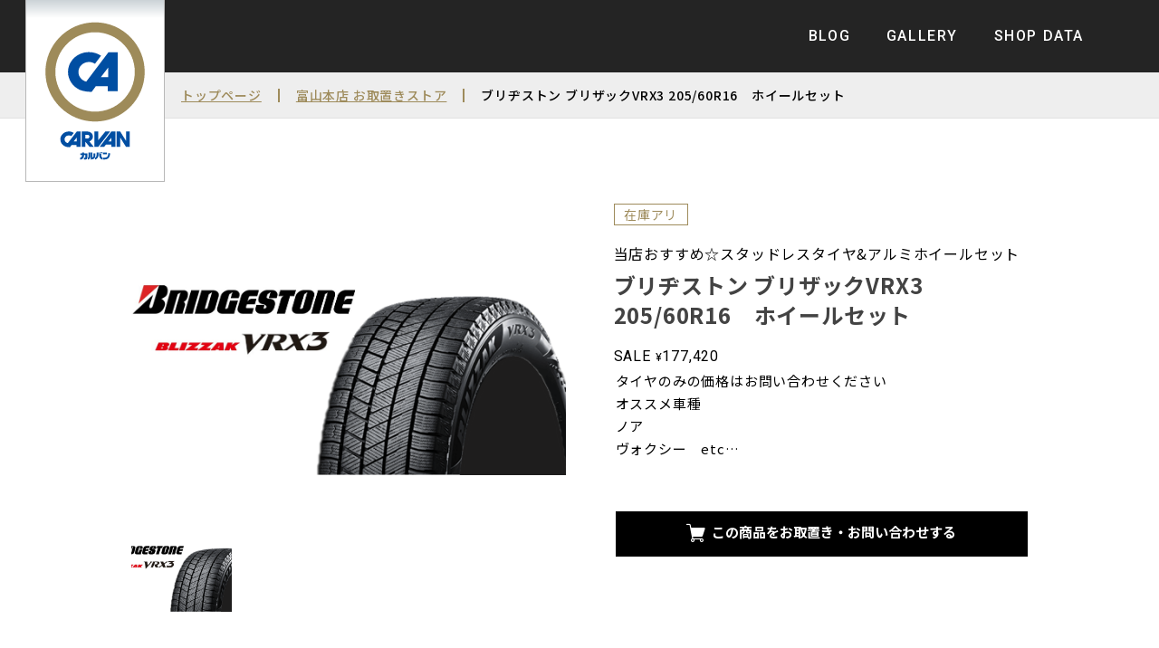

--- FILE ---
content_type: text/html; charset=UTF-8
request_url: https://carvan.co.jp/keep-toyama/29017/
body_size: 7542
content:
<!DOCTYPE html>
<html lang="ja">
<head>
<!-- YahooAD サイトジェネラルタグ・コンバージョン測定補完機能タグ -->
<script async src="https://s.yimg.jp/images/listing/tool/cv/ytag.js"></script>
<script>
  window.yjDataLayer = window.yjDataLayer || [];
  function ytag() {
    yjDataLayer.push(arguments);
  }
  ytag({ type: "ycl_cookie", config: { ycl_use_non_cookie_storage: true } });
</script>

<!-- Google tag (gtag.js) -->
<script async src="https://www.googletagmanager.com/gtag/js?id=UA-245473108-1"></script>
<script>
  window.dataLayer = window.dataLayer || [];
  function gtag() {
    dataLayer.push(arguments);
  }
  gtag("js", new Date());

  gtag("config", "G-H7G4R3EJXP");
  gtag("config", "UA-245473108-1");
</script>

<!-- Google Tag Manager -->
<script>
  (function (w, d, s, l, i) {
    w[l] = w[l] || [];
    w[l].push({ "gtm.start": new Date().getTime(), event: "gtm.js" });
    var f = d.getElementsByTagName(s)[0],
      j = d.createElement(s),
      dl = l != "dataLayer" ? "&l=" + l : "";
    j.async = true;
    j.src = "https://www.googletagmanager.com/gtm.js?id=" + i + dl;
    f.parentNode.insertBefore(j, f);
  })(window, document, "script", "dataLayer", "GTM-NGWG9CG");
</script>
<!-- End Google Tag Manager -->
<meta charset="utf-8">
<title>ブリヂストン ブリザックVRX3 205/60R16　ホイールセット｜富山本店 お取置きストア｜カルバン</title>
<meta name="description" content="タイヤのみの価格はお問い合わせください オススメ車種 ノア ヴォクシー　etc…">
<meta name="keywords" content="スタッドレス,タイヤホイール,カーナビ,エアロパーツ,会社概要">
<meta name="viewport" content="width=device-width,initial-scale=1">
<meta name="format-detection" content="telephone=no">
<meta http-equiv="X-UA-Compatible" content="IE=edge">
<link rel="shortcut icon" href="/favicon.ico" />
<link rel="stylesheet" href="https://fonts.googleapis.com/css2?family=Noto+Sans+JP:wght@400;500;700;900&display=swap" />
<link rel="stylesheet" href="https://fonts.googleapis.com/css2?family=Montserrat:wght@300;400;600;700&display=swap" />
<link rel="stylesheet" href="https://fonts.googleapis.com/css2?family=Roboto:wght@300;400;500;700;900&display=swap" />
<link rel="stylesheet" href="/assets/fonts/icomoon/style.css?date=220926" />
<link rel="stylesheet" href="/assets/css/normalize.min.css" />
<link rel="stylesheet" href="/assets/css/base.css?date=230425" />
<link rel="stylesheet" href="/assets/css/common.css?date=220926" />
<link rel="stylesheet" href="/assets/css/common-override.css?date=231015" />
<link rel="stylesheet" href="/assets/lib/slick/slick.css">
<link rel="stylesheet" href="/assets/css/outlet.css?date=231106">
<script src="/assets/lib/jquery/jquery-3.6.1.min.js"></script>
<script src="/assets/js/common.js?date=220926"></script>
<script src="/assets/lib/slick/slick.min.js"></script>
<script src="/assets/js/outlet_detail.js?date=221028"></script>
</head>
<body class="p-corp">
<!-- Google Tag Manager (noscript) -->
<noscript><iframe src="https://www.googletagmanager.com/ns.html?id=GTM-NGWG9CG"
height="0" width="0" style="display:none;visibility:hidden"></iframe></noscript>
<!-- End Google Tag Manager (noscript) --><header id="js-gSimpleHeader" class="gSimpleHeader">
	<p class="gSimpleHeader_logo">
		<a href="/"><img src="/assets/img/common/logo-header.svg" width="182" height="252" alt="CARVAN"><img src="/assets/img/common/logo-header_sp.svg" width="106" height="36" alt="CARVAN"></a>
	</p>
	<div class="gSimpleHeader_contents">
		<div class="gSimpleHeader_inner u-inner">
			<div class="gSimpleHeader_area">
				<p class="gSimpleHeader_subLogo">
					<a href="/"><img src="/assets/img/common/logo-header_sp.svg" width="106" height="36" alt="CARVAN"></a>
				</p>
				<nav id="js-gSimpleHeader_nav" class="gSimpleHeader_nav">
					<ul class="gSimpleHeader_list u-roboto">
						<li><a href="/shop/toyama/#Blog"><b>BLOG</b></a></li>
						<li><a href="/shop/toyama/#Gallery"><b>GALLERY</b></a></li>
						<li><a href="/shop/toyama/#Shop"><b>SHOP DATA</b></a></li>
					</ul>
				</nav>
			</div>
		</div>
	</div>
</header>
<button id="js-gSimpleMenuBtn" type="button" class="gSimpleMenuBtn" aria-label="メニュー開閉"><span class="gSimpleMenuBtn_bar gSimpleMenuBtn_bar-no1"></span><span class="gSimpleMenuBtn_bar gSimpleMenuBtn_bar-no2"></span><span class="gSimpleMenuBtn_bar gSimpleMenuBtn_bar-no3"></span></button>
<nav class="gSimplePankuzu">
	<div class="gSimplePankuzu_inner u-inner">
		<ol class="gSimplePankuzu_oList">
			<li><a href="/">トップページ</a></li>
			<li><a href="/keep-toyama/">富山本店 お取置きストア</a></li>
			<li>
				ブリヂストン ブリザックVRX3 205/60R16　ホイールセット			</li>
		</ol>
	</div>
</nav>
<main class="gBody gBody-noPb">
	<div class="gBody_inner gBody_inner-wide u-inner">
														<article class="keepItem">
						<div class="keepItem_inner">
				<div class="keepItem_cols">
					<div class="keepItem_col keepItem_col-no1">
												<p class="keepItem_cat">在庫アリ</p>
																		<p class="keepItem_spec">
							当店おすすめ☆スタッドレスタイヤ&アルミホイールセット					<br />
						</p>
												<h1 class="keepItem_title">
							ブリヂストン ブリザックVRX3 205/60R16　ホイールセット						</h1>
												<p class="keepItem_price keepItem_price-sale u-roboto"><span class="keepItem_price_icon">SALE</span>
							<small>¥</small>177,420						</p>
											</div>
					<div class="keepItem_col keepItem_col-no2">
																		<div class="keepItem_slideWrap">
							<div id="js-detail_slide" class="keepItem_slide">
																<div class="keepItem_slide_item">
									<div class="keepItem_slide_image" style="background-image:url(https://carvan.co.jp/_wp/wp-content/uploads/2023/09/5ba897d6d697425ab4b38f14e988b482.png)"></div>
								</div>
															</div>
						</div>
						<ul id="js-detail_thumbList" class="keepItem_thumbList">
														<li>
								<a href="javascript:;" aria-label="サムネイル画像">
									<div class="keepItem_thumbList_image" style="background-image:url(https://carvan.co.jp/_wp/wp-content/uploads/2023/09/5ba897d6d697425ab4b38f14e988b482.png)"></div>
								</a>
							</li>
													</ul>
											</div>
					<div class="keepItem_col keepItem_col-no3">
												<p class="keepItem_description">
							タイヤのみの価格はお問い合わせください			<br />
オススメ車種			<br />
ノア			<br />
ヴォクシー　etc…			<br />
	<br />
						</p>
												<form action="/keep_form/" method="get">
							<input name="item_name" type="hidden" value="ブリヂストン ブリザックVRX3 205/60R16　ホイールセット">
							<button type="submit" class="keepItem_btn u-btn02"><i class="icon icon-cart"></i>この商品をお取置き・お問い合わせする</button>
						</form>
					</div>
				</div>
				<p class="keepItem_link"><a href="/keep-toyama/" class="u-btn01">商品一覧ページに戻る</a></p>
			</div>
		</article>
						<section class="keepRecd u-fit">
			<h2 class="keepRecd_title"><b class="u-roboto">RECOMMENDED FOR YOU</b><small>あなたにおすすめ</small></h2>
			<div class="keepRecd_box">
				<div class="keepRecd_box_inner">
					<ul class="keepList">
												<li>
							<a href="https://carvan.co.jp/keep-toyama/29039/">
								<div class="keepList_item">
									<div class="keepList_imageWrap">
																														<p class="keepList_cat u-roboto">
											Tire										</p>
																														<div class="keepList_image" style="background-image:url(https://carvan.co.jp/_wp/wp-content/uploads/2023/09/YH-768x396.png)"></div>
									</div>
																		<p class="keepList_status">在庫アリ</p>
																		<p class="keepList_name">
										ヨコハマ　アイスガード７ 225/60R17　ホイールセット									</p>
																		<div class="keepList_priceWrap">
																				<p class="keepList_sale keepList_sale-new u-roboto"><span class="keepList_sale_icon">SALE</span>
											<small>¥</small>234,010										</p>
																			</div>
																	</div>
							</a>
						</li>
												<li>
							<a href="https://carvan.co.jp/keep-toyama/29038/">
								<div class="keepList_item">
									<div class="keepList_imageWrap">
																														<p class="keepList_cat u-roboto">
											Tire										</p>
																														<div class="keepList_image" style="background-image:url(https://carvan.co.jp/_wp/wp-content/uploads/2023/09/DL-1.png)"></div>
									</div>
																		<p class="keepList_status">在庫アリ</p>
																		<p class="keepList_name">
										ダンロップ　ｳｨﾝﾀｰﾏｯｸｽ03 225/60R17　ホイールセット									</p>
																		<div class="keepList_priceWrap">
																				<p class="keepList_sale keepList_sale-new u-roboto"><span class="keepList_sale_icon">SALE</span>
											<small>¥</small>210,570										</p>
																			</div>
																	</div>
							</a>
						</li>
												<li>
							<a href="https://carvan.co.jp/keep-toyama/29037/">
								<div class="keepList_item">
									<div class="keepList_imageWrap">
																														<p class="keepList_cat u-roboto">
											Tire										</p>
																														<div class="keepList_image" style="background-image:url(https://carvan.co.jp/_wp/wp-content/uploads/2023/09/mi.jpg)"></div>
									</div>
																		<p class="keepList_status">在庫アリ</p>
																		<p class="keepList_name">
										ミシュラン X-ICE SNOW 225/60R17　ホイールセット									</p>
																		<div class="keepList_priceWrap">
																				<p class="keepList_sale keepList_sale-new u-roboto"><span class="keepList_sale_icon">SALE</span>
											<small>¥</small>232,400										</p>
																			</div>
																	</div>
							</a>
						</li>
												<li>
							<a href="https://carvan.co.jp/keep-toyama/29036/">
								<div class="keepList_item">
									<div class="keepList_imageWrap">
																														<p class="keepList_cat u-roboto">
											Tire										</p>
																														<div class="keepList_image" style="background-image:url(https://carvan.co.jp/_wp/wp-content/uploads/2023/09/5ba897d6d697425ab4b38f14e988b482-768x405.png)"></div>
									</div>
																		<p class="keepList_status">在庫アリ</p>
																		<p class="keepList_name">
										ブリヂストン ブリザックVRX3 225/60R17　ホイールセット									</p>
																		<div class="keepList_priceWrap">
																				<p class="keepList_sale keepList_sale-new u-roboto"><span class="keepList_sale_icon">SALE</span>
											<small>¥</small>238,600										</p>
																			</div>
																	</div>
							</a>
						</li>
											</ul>
				</div>
			</div>
		</section>
							</div>
</main>
<footer class="gFooter">
  <div class="gFooter_inner u-inner">
    <!-- マイナビバナー -->
<!--
    <div class="gFootbnr">
      <a
        href="https://job.mynavi.jp/25/pc/search/corp94168/outline.html"
        target="_blank"
        rel="noopener noreferrer"
        class="gFootbnr_item"
      >
        <img src="/assets/img/common/banner/recruit_01.png" alt="マイナビ2025 カルバン新卒採用" />
      </a>
      <a
        href="https://tenshoku.mynavi.jp/company/338129/joblist/"
        target="_blank"
        rel="noopener noreferrer"
        class="gFootbnr_item"
      >
        <img src="/assets/img/common/banner/recruit_02.png" alt="マイナビ2025転職 カルバン中途採用" />
      </a>
    </div>
-->
    <!-- // マイナビバナー -->

    <nav class="gFootNav">
      <div class="gFootNav_cols">
        <div class="gFootNav_col gFootNav_col-no1">
          <ul class="gFootNav_list">
<!--
            <li>
              <p class="gFootNav_item">新着情報</p>
              <ul class="gFootNav_cList">
                <li><a href="/information/">全店インフォメーション</a></li>
              </ul>
            </li>
-->
            <li>
              <p class="gFootNav_item">タイヤ</p>
              <ul class="gFootNav_cList">
                <li><a href="/tire-normal/">夏タイヤ</a></li>
                <li><a href="/tire-studless/">冬タイヤ</a></li>
              </ul>
            </li>
          </ul>
        </div>
        <div class="gFootNav_col gFootNav_col-no2">
          <ul class="gFootNav_list">
            <li>
              <p class="gFootNav_item">コンテンツ</p>
              <ul class="gFootNav_cList">
                <li><a href="/what-is-carvan/">カルバンとは</a></li>
                <li><a href="/customer_gallery/">愛車ギャラリー</a></li>
                <li><a href="/movie_library/">ムービーライブラリ</a></li>
                                <li><a href="/freepaper/">フリーペーパー</a></li>
              </ul>
            </li>
          </ul>
        </div>
        <div class="gFootNav_col gFootNav_col-no3">
          <ul class="gFootNav_list">
            <li>
              <p class="gFootNav_item">各店情報</p>
              <ul class="gFootNav_sList">
                <li><a href="/shop/nonoichi/">野々市本店</a></li>
                <li><a href="/shop/toyama/">富山本店</a></li>
                <li><a href="/shop/komatsu/">小松店</a></li>
                <li><a href="/shop/shinjyo/">新庄銀座店</a></li>
                <li><a href="/shop/kanazawa/">金沢店</a></li>
                <li><a href="/shop/takaoka/">高岡店</a></li>
                <li><a href="/shop/tonyamachi/">問屋町店</a></li>
                <li><a href="/shop/nagaoka/">長岡店</a></li>
                <li><a href="/shop/bypass/">白山店</a></li>
              </ul>
            </li>
          </ul>
        </div>
        <div class="gFootNav_col gFootNav_col-no4">
          <ul class="gFootNav_list">
            <li>
              <a href="/corp/" class="gFootNav_item">会社概要</a>
              <ul class="gFootNav_cList">
                <li><a href="/policy/">プライバシーポリシー</a></li>
                <li><a href="https://carvan.co.jp/recruiting/" target="_blank">採用情報</a></li>
                <li><a href="/contact_form/">お問合せ</a></li>
                <li><a href="/estimate_form/">お見積</a></li>
              </ul>
            </li>
          </ul>
        </div>
      </div>
    </nav>
    <p class="gFooter_title">
      <a href="/"
        ><img src="/assets/img/common/logo-footer@2x.png" width="213" height="132" alt="カルバン OFFICIAL SITE"
      /></a>
    </p>
    <ul class="gFooter_snsList">
      <li>
        <a href="https://twitter.com/carvan_official/" target="_blank" aria-label="twitter"
          ><i class="icon icon-twitter"></i
        ></a>
      </li>
      <li>
        <a href="https://www.youtube.com/channel/UCbqZIKl5vhoi6OLSy5MeYzQ" target="_blank" aria-label="youtube"
          ><i class="icon icon-youtube"></i
        ></a>
      </li>
    </ul>
    <p class="gFooter_copyright"><small>Copyright © CARVAN All right reserved.</small></p>
  </div>
</footer>
<svg aria-hidden="true" class="u-hiddenSVG">
  <symbol id="SvgLogoText" viewBox="0 0 30 22">
    <path d="M28.41,3.65h-.05l-.53.43v0a4.75,4.75,0,0,1,1.1,1.13H29l.56-.5v0A4.76,4.76,0,0,0,28.41,3.65Z" />
    <path
      d="M3.86,11.09a10.76,10.76,0,0,0,.75-1.26.21.21,0,0,0,0-.13.12.12,0,0,0-.06-.09l-.33-.33-.56,0H2.16l-.82,0-.05,0v.74l0,0H3.45A5.46,5.46,0,0,1,.59,12.61l.64.5s.06,0,.09,0a.24.24,0,0,0,.12,0,6.51,6.51,0,0,0,1.88-1.36A9.86,9.86,0,0,1,4.53,13h.06l.65-.6v-.06A10.5,10.5,0,0,0,3.86,11.09Z"
    />
    <path
      d="M10.28,9.42l-.44,0H9.09c.06-.11.13-.22.19-.34V9.06l-.75-.27,0,0A5.86,5.86,0,0,1,6.7,11l.59.38c.1.07.13.07.23,0a8.22,8.22,0,0,0,1.12-1.26H9.7a5.19,5.19,0,0,1-.49.85,5.65,5.65,0,0,0-.58-.36H8.57l-.47.51v0a6.09,6.09,0,0,1,.62.42A6.69,6.69,0,0,1,6.61,13l.64.44a.2.2,0,0,0,.13.05l.1,0a6.77,6.77,0,0,0,1.84-1.29,4.45,4.45,0,0,1,.48.49h0l.53-.59V12a5.66,5.66,0,0,0-.52-.47A8.37,8.37,0,0,0,10.73,10a.23.23,0,0,0,0-.09s0,0-.06-.1Z"
    />
    <path
      d="M15.29,8.86h-.06a9.49,9.49,0,0,1-3.3,2.45l.58.5c.1.08.13.08.24,0,.48-.27.91-.55,1.33-.84v.62l0,1.68H15l0-1.7V10.34c.32-.27.66-.58,1-.94V9.33Z"
    />
    <path
      d="M21.68,10.1A7.32,7.32,0,0,1,20,11.64V9.45L20,9.4h-.77l-.05,0v2.33l0,.62.53.42a.14.14,0,0,0,.09,0,.21.21,0,0,0,.12,0,9.43,9.43,0,0,0,2.07-1.69S22,11.05,22,11a.35.35,0,0,0,0-.12Z"
    />
    <path d="M17.55,13s.06,0,.12-.08a4.59,4.59,0,0,0,1.14-3l0,0L18,9.83l-.05,0a3.6,3.6,0,0,1-1.18,2.76l.69.33Z" />
    <path
      d="M23.16,12c0,.85.63,1.24,1.94,1.24.69,0,1.22,0,1.72-.06l0,0,0-.78,0,0a16.51,16.51,0,0,1-1.69.11c-.64,0-1.11-.08-1.11-.45s.19-.48.62-.72a.57.57,0,0,0,.38.14.39.39,0,0,0,.39-.35.34.34,0,0,1,.15-.27c.32-.14.8-.32,1.28-.48l0,0-.32-.71-.06,0a16.35,16.35,0,0,0-1.6.68c-.26-.38-.53-.83-.77-1.26L24,9l-.66.34v.05a13.63,13.63,0,0,0,.8,1.3A1.88,1.88,0,0,0,23.16,12Z"
    />
    <path
      d="M3.56,4.41V3.68h.87L5,3.7l0,0V3.05L5,3H3.56v-.6H4l.88,0,0,0,0-.77V1.08l0-.64,0,0H1.34l0,0v2l0,0,.88,0h.56v1.8l-.11-.05a1.54,1.54,0,0,1-.56-.55,4.91,4.91,0,0,0,.12-.72l0-.05L1.5,2.72l0,0a2.72,2.72,0,0,1-1,2.11L1,5.29l.06,0a.12.12,0,0,0,.08,0,3,3,0,0,0,.7-.91,1.9,1.9,0,0,0,.44.41,2.85,2.85,0,0,0,1.09.36c.23,0,.61,0,1,0h1c.06,0,.08,0,.1-.06l.3-.73c-.65,0-1.37.07-1.83.06ZM2.09,1.78V1.07h2v.71Z"
    />
    <path
      d="M9.49,2.85a9.48,9.48,0,0,0,1.1-.24l0,0L10.53,2l0,0a8.39,8.39,0,0,1-1,.22c0-.17,0-.34,0-.51a8.62,8.62,0,0,0,.91-.19l0,0L10.33.84l0,0Q9.9.88,9.45.94c0-.2,0-.41,0-.62l0,0H8.69l0,0c0,.24,0,.47,0,.69A9.29,9.29,0,0,1,7.47,1l0,0,0,.6,0,.05a9.77,9.77,0,0,0,1.21,0c0,.18,0,.35,0,.52a7.31,7.31,0,0,1-1.33,0l0,0-.1.63,0,.05a8,8,0,0,0,1.47,0l0,.5c-.83,0-1.62.14-1.62.88s.61.86,1.13.86C9,5.17,9.48,5,9.51,4.36a5.77,5.77,0,0,1,1,.75h.06l.48-.57V4.48a6.18,6.18,0,0,0-1.53-.91Q9.5,3.22,9.49,2.85ZM8.32,4.48c-.36,0-.47-.09-.47-.22S8,4,8.32,4a.85.85,0,0,1,.39.07C8.73,4.35,8.62,4.48,8.32,4.48Z"
    />
    <path
      d="M15.59,1.65a2,2,0,0,0-1.25.45V2a.89.89,0,0,0,.25-.55.36.36,0,0,0-.2-.33c0-.22,0-.46,0-.72l0,0h-.73l0,0q0,.44,0,.84c-.29.13-.67.28-1.11.43v0l.24.63,0,0c.26-.1.55-.22.82-.35v.26c-.45.57-.76.94-1.28,1.61V4l.51.49h.06a2.37,2.37,0,0,1,.21-.33,1.62,1.62,0,0,1,.46.67c.07.25.19.39.41.39a.39.39,0,0,0,.43-.42c0-.73-.06-1.33-.06-1.9a2.31,2.31,0,0,1,1.26-.52.66.66,0,0,1,.7.7c0,.72-.52,1-1.47,1.17l.57.58c.06.06.09.06.2,0a1.74,1.74,0,0,0,1.55-1.72A1.4,1.4,0,0,0,15.59,1.65Zm-2,2.23c0,.11-.06.12-.09.11a2.38,2.38,0,0,1-.26-.08c.1-.15.24-.35.35-.49Z"
    />
    <path
      d="M18.74,3.84l.69-.16,0-.05A2,2,0,0,1,19.32,3a1.55,1.55,0,0,1,.11-.67c.1-.27.37-.54.58-.54a.3.3,0,0,1,.32.21,2.31,2.31,0,0,1,.11.83c0,1-.3,1.5-1.59,1.81l.56.55a.18.18,0,0,0,.11,0l.1,0a2.2,2.2,0,0,0,1.71-2.33A2.34,2.34,0,0,0,21,1.48a.93.93,0,0,0-.8-.43.89.89,0,0,0-.76.42c.06-.2.1-.32.14-.48s.05-.28.09-.53l0,0-.74,0,0,0a10.6,10.6,0,0,1-.18,1.14,6,6,0,0,0-.21,1.33,2.1,2.1,0,0,0,.22.94Z"
    />
    <path
      d="M25.9,4.73a7.76,7.76,0,0,0,1.28-.09l0,0-.05-.72-.05,0a6.14,6.14,0,0,1-1,.12c-.74,0-.95-.16-1.05-.67l-.05,0-.59.27,0,.05A1.32,1.32,0,0,0,25.9,4.73Z"
    />
    <path
      d="M23.55,5a.37.37,0,0,0,.38-.4,3.74,3.74,0,0,1,.25-1.15L24,3.4l-.28.35c-.08.08-.14.08-.16,0a3.28,3.28,0,0,1,0-.55A5.2,5.2,0,0,1,23.76,2,5,5,0,0,0,24,.78l0-.05-.75-.1-.05,0a4.37,4.37,0,0,1-.14,1,7.92,7.92,0,0,0-.24,1.65,2.88,2.88,0,0,0,.27,1.42A.55.55,0,0,0,23.55,5Z"
    />
    <path d="M25.32,2a8.74,8.74,0,0,0,1.58-.13l0-.05,0-.68,0,0a9.06,9.06,0,0,1-1.54.13H24.8l0,0v.67l0,.05Z" />
    <path
      d="M4.11,17.42h-2l-.74,0,0,0v.69l0,1.26h.89V18.16H4a2.52,2.52,0,0,1-.57,1.7A3.52,3.52,0,0,1,1.7,21l.66.51a.14.14,0,0,0,.09,0,.13.13,0,0,0,.09,0,4.08,4.08,0,0,0,1.72-1.29,4.33,4.33,0,0,0,.67-2.73h0l0-.05Z"
    />
    <path
      d="M10,17.64l-.42,0h-.7a3.07,3.07,0,0,0,.23-.39v-.05L8.36,17l0,0A5.43,5.43,0,0,1,6.5,19.15l.65.39a.14.14,0,0,0,.09,0s.07,0,.13-.07a6.39,6.39,0,0,0,1.08-1.12H9.5a4.93,4.93,0,0,1-3,2.58l.68.52a.14.14,0,0,0,.09,0,.38.38,0,0,0,.14,0,6,6,0,0,0,3.13-3.18.3.3,0,0,0,0-.11.16.16,0,0,0-.07-.11Z"
    />
    <path
      d="M15,17.42H13l-.74,0,0,0v.69l0,1.26h.89V18.16h1.79a2.52,2.52,0,0,1-.57,1.7,3.52,3.52,0,0,1-1.7,1.1l.66.51a.14.14,0,0,0,.09,0,.13.13,0,0,0,.09,0,4.08,4.08,0,0,0,1.72-1.29,4.33,4.33,0,0,0,.67-2.73h0l0-.05Z"
    />
    <path
      d="M20.91,17.64l-.42,0h-.7a3.07,3.07,0,0,0,.23-.39v-.05L19.23,17l-.05,0a5.43,5.43,0,0,1-1.81,2.18l.65.39s.06,0,.08,0a.3.3,0,0,0,.14-.07,6.39,6.39,0,0,0,1.08-1.12h1.05a4.93,4.93,0,0,1-3,2.58l.68.52a.12.12,0,0,0,.09,0,.38.38,0,0,0,.14,0,6,6,0,0,0,3.13-3.18.3.3,0,0,0,0-.11.2.2,0,0,0-.07-.11Z"
    />
    <path
      d="M26.85,18.73c-.43.14-.82.28-1.16.41a.67.67,0,0,0-.67-.52,1.53,1.53,0,0,0-.51.07c.11-.13.23-.3.32-.43.45-.06.9-.13,1.3-.21l0-.05-.05-.64-.05,0-.82.15c.06-.15.12-.32.19-.51l0,0-.74-.11,0,0a5.62,5.62,0,0,1-.26.73c-.4,0-.8,0-1.21,0l0,0,0,.67,0,0a7,7,0,0,0,.79,0,6.06,6.06,0,0,1-1.36,1.39v.06l.48.53h.06a8.62,8.62,0,0,1,.95-.88,1.08,1.08,0,0,1,.62-.19.24.24,0,0,1,.28.21l-.33.16c-.51.29-.95.65-.95,1.17s.29.93,1.39.93c.64,0,1.1,0,1.62-.07l0,0,0-.72-.05,0a10.87,10.87,0,0,1-1.43.12c-.48,0-.7-.06-.7-.24s.18-.34.52-.49v.44l0,0,.72,0,0,0c0-.26,0-.52,0-.73a13.29,13.29,0,0,1,1.43-.43l0,0-.34-.67Z"
    />
    <path d="M28.6,20.19a.77.77,0,1,0,.78.77A.76.76,0,0,0,28.6,20.19Zm0,1.22a.45.45,0,0,1,0-.9.45.45,0,0,1,0,.9Z" />
  </symbol>
</svg>

<!-- YahooAD サイトジェネラルタグ・サイトリターゲティングタグ -->
<script async src="https://s.yimg.jp/images/listing/tool/cv/ytag.js"></script>
<script>
  window.yjDataLayer = window.yjDataLayer || [];
  function ytag() {
    yjDataLayer.push(arguments);
  }
  ytag({
    type: "yss_retargeting",
    config: {
      yahoo_ss_retargeting_id: "1001313019",
      yahoo_sstag_custom_params: {},
    },
  });
</script>
</body>
</html>


--- FILE ---
content_type: text/css
request_url: https://carvan.co.jp/assets/css/outlet.css?date=231106
body_size: 7607
content:
@charset "UTF-8";
.faq {
}
.faq_inner {
  max-width: 990px;
}
.faq_title {
}
.faq_title > b {
}
.faq_title > small {
}
.faq_msg {
  font-weight: bold;
  margin-bottom: 32px;
}
.faq_sect {
  margin-bottom: 21px;
}
.faq_sect:last-child {
  margin-bottom: 0;
}
.faq_headline {
  background-color: #eeefef;
  padding: 24px 28px;
  font-size: inherit;
  font-weight: bold;
  display: flex;
  align-items: center;
  margin-bottom: 21px;
}
.faq_mark {
  display: block;
  color: #004ea2;
  font-size: 22px;
  font-weight: bold;
  margin-right: 12px;
  line-height: 1;
}
.faq_body {
  padding-left: 78px;
  display: flex;
}
.faq_mark-a {
  color: #e61919;
}
.faq_answer {
}
.faq_text {
}
.faq_text > b {
  color: #004ea2;
  font-weight: normal;
}
.faq_text > a {
}
.faq_text > a::before {
  content: "";
}
.faq_text > a::after {
  content: "";
}
.flow {
}
.flow_inner {
  max-width: 990px;
}
.flow_box {
  border: 1px solid #a0a0a0;
}
.flow_titleWrap {
}
.flow_titleWrap > a {
  display: flex;
  text-decoration: none;
  color: inherit;
  align-items: center;
  position: relative;
  z-index: 1;
  padding: 26px 49px;
  transition-duration: 0.3s;
  transition-property: background-color, color;
  padding-right: 85px;
}
.flow_titleWrap > a::before {
  content: "";
  display: block;
  position: absolute;
  z-index: 2;
  width: 10px;
  height: 10px;
  border: 1px solid #fff;
  top: 50%;
  transform: translateY(-50%) rotate(45deg);
  right: 51px;
  border-right: none;
  border-bottom: none;
  margin-top: 3px;
  transition-duration: 0.3s;
  transition-property: transform, margin;
}
.flow_titleWrap > a.isHidden::before {
  transform: translateY(-50%) rotate(225deg);
  margin-top: -2px;
}
.flow_titleWrap > a::after {
  content: "";
  display: block;
  width: 40px;
  height: 40px;
  background-color: #004ea2;
  border-radius: 50%;
  position: absolute;
  z-index: 1;
  top: 50%;
  right: 36px;
  transform: translateY(-50%);
}
.flow_title {
  color: #004ea2;
  font-size: 25px;
  margin-right: 1em;
}
.flow_headline {
  font-size: inherit;
  position: relative;
  z-index: 1;
  top: 1px;
}
.flow_toggle {
  margin-top: 9px;
  padding: 0 48px 49px;
}
.flow_toggle.isHidden {
  display: none;
}
.flow_msg {
  font-weight: bold;
  margin-bottom: 46px;
}
.flow_oList {
  list-style: none;
  display: flex;
  flex-wrap: wrap;
}
.flow_oList > li {
  width: 32%;
  box-sizing: border-box;
  margin-left: 2%;
}
.flow_oList > li:first-child {
}
.flow_oList > li:last-child {
}
.flow_oList > li:nth-child(3n + 1) {
  margin-left: 0;
}
.flow_oList > li:nth-child(n + 4) {
  margin-top: 4%;
}
.flow_item {
  border: 2px solid #000000;
  padding: 33px 25px 17px;
  height: 100%;
  box-sizing: border-box;
  position: relative;
  z-index: 1;
}
.flow_numer {
  position: absolute;
  z-index: 1;
  top: 0;
  left: 50%;
  transform: translate(-50%, -50%);
  width: 63px;
}
.flow_numer > img {
  display: block;
  margin: 0 auto;
}
.flow_image {
  max-width: 168px;
  margin: 0 auto 10px;
}
.flow_image > img {
  display: block;
  margin: 0 auto;
}
.flow_subhead {
  color: #004ea2;
  font-size: 112.5%;
  text-align: center;
  line-height: 1.4;
  margin-left: -7px;
  margin-right: -7px;
}
.flow_text {
  font-size: 93.75%;
  margin-top: 10px;
  line-height: 1.5;
}
.flow_text > b {
  color: #004ea2;
  font-size: 93.3%;
  font-weight: normal;
}
.intro {
}
.intro_inner {
}
.intro_title {
  max-width: 382px;
  margin: 0 auto 41px;
}
.intro_title > img {
}
.intro_headline {
  font-size: 26px;
  text-align: center;
  line-height: 54px;
  margin-bottom: 34px;
}
.intro_headline > b {
  display: inline-flex;
  background-color: #004ea2;
  color: #fff;
  font-weight: bold;
  height: 43px;
  line-height: 1;
  align-items: center;
  padding: 0 15px;
  margin-right: 14px;
  vertical-align: baseline;
}
.intro_headline > b.-limited {
  background-color: #e00000;
}
.visual {
  background-image: url(../img/outlet/bnr-outline@2x.png);
  height: 304px;
  background-size: auto 100%;
  background-repeat: no-repeat;
  background-position: center center;
  margin-bottom: 44px;
}
.visual-limited {
  background-image: url(../img/outlet/bnr-limited@2x.png);
}
.outlet {
  background-color: #f2f2f2;
  padding: 37px 0 64px;
  margin: 50px 0 67px;
}
.outlet_inner {
}
.outlet_info {
  display: flex;
  justify-content: space-between;
  align-items: center;
  margin-bottom: 23px;
  flex-wrap: wrap;
}
.outlet_box {
  background-color: #fff;
  padding: 31px 55px 50px;
}
.outlet_numder {
  font-weight: bold;
  line-height: 1;
}
.outlet_numder > b {
  color: #004ea2;
  font-size: 42px;
  font-weight: bold;
  vertical-align: baseline;
  margin: 0 5px;
}
.outlet_exLbl {
  margin-top: 5px;
  margin-bottom: 5px;
}
.outlet_exLbl > input {
}
.outlet_exLbl > i {
}
.outlet_nav {
  background-color: #fff;
  padding: 2px 2px;
}
.outlet_nav_list {
  list-style: none;
  display: flex;
}
.outlet_nav_list > li {
  width: 24.7%;
  margin-left: 0.4%;
}
.outlet_nav_list > li:first-child {
  margin-left: 0;
}
.outlet_nav_list > li:last-child {
}
.outlet_nav_list > li:nth-child(2n + 1) {
}
.outlet_nav_list > li:nth-child(n + 3) {
}
.outlet_nav_list > li > a {
  display: flex;
  text-decoration: none;
  color: inherit;
  height: 69px;
  align-items: center;
  justify-content: center;
  background-color: #004ea2;
  color: #fff;
  font-weight: bold;
  transition-duration: 0.3s;
  transition-property: background-color, color;
  line-height: 1.2;
}
.outlet_nav_list > li > a.-current {
  background-color: #fff;
  color: #004ea2;
  cursor: default;
  pointer-events: none;
}
.outlet_nav_list > li > a::before {
  content: "";
}
.outlet_nav_list > li > a::after {
  content: "";
}
.outlet_nav_list > li > a > b {
  display: block;
  font-weight: inherit;
}
.outlet_nav_list > li > a > .icon {
  display: block;
  font-size: 34px;
  margin-right: 3px;
}
.search {
  margin-bottom: 51px;
}
.search_label {
  display: block;
  margin-right: 0;
  color: #004ea2;
  font-weight: bold;
  font-size: 93.75%;
  margin-bottom: 6px;
}
.search_label-simple {
  color: inherit;
  font-weight: normal;
}
.search_inputWrap {
  display: flex;
  justify-content: space-between;
  align-items: center;
}
.search_inputWrap-s {
  width: 54%;
}
.search_input {
  width: calc(100% - 130px);
}
.search_btn {
  height: 50px;
  width: 110px;
  border-width: 1px;
}
.search_btn::before {
  content: "";
}
.search_btn::after {
  content: "";
}
.search_btn > .icon {
  margin-right: 7px;
  vertical-align: baseline;
}
.search_btn > b {
  display: inline-block;
  vertical-align: baseline;
}
.search_box {
}
.search_cols {
  display: flex;
  justify-content: space-between;
  margin-bottom: 22px;
}
.search_col {
  width: 49.5%;
}
.search_col-no1 {
}
.search_inCols {
  display: flex;
  justify-content: space-between;
}
.search_inCol {
  width: 32%;
}
.search_inCol-no1 {
}
.search_selWrap {
}
.search_selWrap-simple::before {
  border-color: inherit;
}
.search_inCol-no2 {
}
.search_inCol-no3 {
}
.search_col-no2 {
}
.search_list {
  list-style: none;
  display: flex;
  flex-wrap: wrap;
  margin-bottom: 15px;
}
.search_list > li {
  margin-right: 2em;
}
.search_list > li:first-child {
}
.search_list > li:last-child {
}
.search_list > li:nth-child(2n + 1) {
}
.search_list > li:nth-child(n + 3) {
}
.search_list > li > label {
}
.search_list > li > label > input {
}
.faq_mark-simpleQ {
  font-weight: normal;
  color: #242424;
}
.faq_mark-simpleA {
  font-weight: normal;
  color: #9e8b5a;
}
.faq_title-simple {
}
.faq_title-simple > b {
  color: #242424;
  font-weight: 500;
  margin-right: 10px;
  position: relative;
  z-index: 1;
  transform: translateY(9%);
}
.faq_title-simple > small {
}
.faq_headline-simple {
  font-weight: 500;
}
.faq_msg-simple {
  font-weight: 500;
}
.faq_inner-wide {
  max-width: 1100px;
}
.flow-simple {
  padding: 66px 0;
  background-color: #f2f2f2;
  margin-bottom: 65px;
  margin-top: 95px;
}
.flow_inner-wide {
  max-width: 1100px;
}
.flow_box-simple {
  background-color: #fff;
}
.flow_title-simple {
  color: #242424;
}
.flow_msg-simple {
  font-weight: normal;
}
.flow_headline-simple {
  font-weight: 500;
}
.flow_titleWrap-simple > a::after {
  background-color: #242424;
}
.flow_subhead-simple {
  color: #242424;
}
.flow_text-simple > b {
  color: #6d6d6d;
}
.areaKeep {
}
.areaKeep_title {
  font-size: 32px;
  font-weight: 500;
  text-align: center;
  line-height: 1.4;
  margin-bottom: 29px;
}
.areaKeep_title::after {
  content: "";
  display: block;
  width: 70px;
  height: 5px;
  background-color: #9e8b5b;
  margin: 13px auto 0;
}
.areaKeep_text {
  text-align: center;
  margin-bottom: 42px;
}
.keepKeyword {
  margin-bottom: 60px;
}
.keepKeyword_title {
  margin-bottom: 6px;
}
.keepKeyword_title > label {
  display: block;
  font-size: 16px;
  font-weight: normal;
}
.keepKeyword_cols {
  display: flex;
}
.keepKeyword_col {
}
.keepKeyword_col-no1 {
  width: calc(100% - 130px);
  margin-right: auto;
}
.keepKeyword_col-no2 {
  width: 120px;
}
.keepKeyword_btn {
  display: block;
  color: #fff;
  height: 100%;
  font-size: 15px;
  font-weight: normal;
  white-space: nowrap;
  border-color: #242424;
}
.keepKeyword_btn::before {
  background-color: #242424;
  z-index: -1;
}
.keepKeyword_btn::after {
  content: "";
}
.keepKeyword_btn > .icon {
  transform: rotateY(180deg);
  margin-right: 5px;
  position: relative;
  z-index: 1;
  top: -1px;
}
.areaKeep_cols {
  display: flex;
  justify-content: space-between;
  align-items: center;
  margin: 20px 0 18px;
}
.areaKeep_col {
}
.areaKeep_col-no1 {
}
.areaKeep_num {
  color: #9e8b5b;
  font-size: 16px;
  line-height: 1;
}
.areaKeep_num > b {
  font-size: 36px;
  font-weight: normal;
  vertical-align: baseline;
}
.areaKeep_num > small {
  font-size: inherit;
  margin-left: 4px;
  vertical-align: baseline;
}
.areaKeep_col-no2 {
}
.areaKeep_chkLbl {
}
.areaKeep_chkLbl > input {
}
.keepList {
  list-style: none;
  display: flex;
  flex-wrap: wrap;
}
.keepList > li {
  width: 22.6%;
  margin-left: 3.2%;
}
.keepList > li:first-child {
}
.keepList > li:last-child {
}
.keepList > li:nth-child(4n + 1) {
  margin-left: 0;
}
.keepList > li:nth-child(n + 5) {
  margin-top: 29px;
}
.keepList > li > a {
  display: block;
  text-decoration: none;
  color: inherit;
}
.keepList > li > a::before {
  content: "";
}
.keepList > li > a::after {
  content: "";
}
.keepList_item {
  display: flex;
  flex-direction: column;
  align-items: flex-start;
}
.keepList_imageWrap {
  position: relative;
  z-index: 1;
  overflow: hidden;
  width: 100%;
  margin-bottom: 15px;
}
.keepList_imageWrap::before {
  content: "";
  display: block;
  width: 100%;
  height: 100%;
  position: absolute;
  z-index: 1;
  top: 0;
  left: 0;
  box-sizing: border-box;
  border: 1px solid #b5b5b5;
  opacity: 0;
}
.keepList_cat {
  position: absolute;
  z-index: 10;
  top: 0;
  left: 0;
  background-color: #202020;
  color: #fff;
  font-size: 15px;
  display: flex;
  align-items: center;
  line-height: 1;
  padding: 5px 7px 3px;
}
.keepList_image {
  padding-bottom: 69.51%;
  background-color: #fff;
  transition-duration: 0.3s;
  transition-property: transform;
  background-size: contain;
  background-position: center center;
  background-repeat: no-repeat;
  position: relative;
  z-index: 0;
}
.keepList_status {
  color: #9e8b5b;
  font-size: 11px;
  border: 1px solid currentColor;
  width: 63px;
  height: 20px;
  box-sizing: border-box;
  display: flex;
  align-items: center;
  justify-content: center;
  line-height: 1;
}
.keepList_soldout {
  color: #a59b82;
  font-size: 11px;
}
.keepList_name {
  font-size: 15px;
  line-height: 1.4;
  margin-top: 9px;
  margin-bottom: 2px;
}
.keepList_priceWrap {
  display: flex;
  align-items: center;
  flex-wrap: wrap;
}
.keepList_price {
  font-size: 16px;
  margin-right: 10px;
}
.keepList_price > del {
}
.keepList_sale {
  font-size: 16px;
  color: #ff3333;
}
.keepNav {
  margin-bottom: 28px;
  position: sticky;
  top: 80px;
  left: 0;
  z-index: 1000;
  background-color: #fff;
  padding-bottom: 5px;
}
.keepNav_list {
  list-style: none;
  display: flex;
  margin-left: -55px;
  margin-right: -55px;
}
.keepNav_list > li {
  width: 11.11%;
  box-sizing: border-box;
  padding-left: 3px;
  flex-grow: 1;
}
.keepNav_list > li:first-child {
  padding-left: 0;
  flex-grow: 1;
}
.keepNav_list > li:last-child {
}
.keepNav_list > li:nth-child(2n + 1) {
}
.keepNav_list > li:nth-child(n + 3) {
}
.keepNav_list > li > a {
  display: block;
  text-decoration: none;
  color: inherit;
  text-align: center;
  background-color: #e1e1e1;
  font-size: 16px;
  line-height: 1;
  height: 100%;
  box-sizing: border-box;
  padding: 13px 5px;
  border-top: 3px solid #9e8b5b;
  transition-duration: 0.3s;
  transition-property: background-color, color;
}
.keepNav_list > li > a[aria-current="true"] {
  background-color: #fff;
  pointer-events: none;
}
.keepNav_list > li > a::before {
  content: "";
}
.keepNav_list > li > a::after {
  content: "";
}
.keepNav_list > li > a > b {
  display: block;
  font-weight: normal;
  margin-bottom: 7px;
}
.keepNav_list > li > a > small {
  display: block;
  font-size: 13px;
  color: #9e8b5b;
}
.keepRecd {
  background-color: #eeefef;
  padding-top: 45px;
  padding-bottom: 50px;
}
.keepRecd_title {
  font-size: 36px;
  display: flex;
  align-items: center;
  line-height: 1.2;
}
.keepRecd_title > b {
  display: block;
  font-weight: 500;
  margin-right: 16px;
}
.keepRecd_title > small {
  display: block;
  font-weight: bold;
  font-size: 16px;
}
.keepRecd_box {
  background-color: #fff;
  padding: 40px 20px 27px;
  margin-top: 24px;
}
.keepRecd_box_inner {
  max-width: 990px;
  margin: 0 auto;
}
.keepItem {
  margin-bottom: 100px;
}
.keepItem_dList {
  list-style: none;
  display: flex;
  flex-wrap: wrap;
  align-items: center;
  border-bottom: 1px solid #d9d9d9;
  padding-bottom: 14px;
  margin-bottom: 46px;
  font-size: 15px;
}
.keepItem_dList > dt {
}
.keepItem_dList > dd {
  position: relative;
  z-index: 1;
  top: 0.05em;
}
.keepItem_inner {
  max-width: 990px;
  margin: 0 auto;
}
.keepItem_cols {
}
.keepItem_cols::after {
  content: "";
  display: block;
  clear: both;
}
.keepItem_col {
}
.keepItem_col-no1 {
  width: 46.2%;
  float: right;
  padding-top: 1px;
}
.keepItem_catWrap {
}
.keepItem_cat {
  color: #9e8b5b;
  font-size: 14px;
  border: 1px solid currentColor;
  width: 82px;
  height: 24px;
  box-sizing: border-box;
  display: flex;
  align-items: center;
  justify-content: center;
  line-height: 1;
  margin-bottom: 18px;
}
.keepItem_soldout {
  color: #a59b82;
  font-size: 14px;
  margin-bottom: 18px;
}
.keepItem_title {
  font-size: 24px;
  font-weight: bold;
  color: #434343;
  line-height: 1.4;
  margin-bottom: 16px;
}
.keepItem_col-no2 {
  width: 48.5%;
  float: left;
  min-height: 100px;
  overflow: hidden;
  padding-right: 1px;
  box-sizing: border-box;
}
.keepItem_slide {
  font-size: 0;
  opacity: 0;
  transition-duration: 0.6s;
  transition-property: opacity;
}
.keepItem_slideWrap {
  position: relative;
  z-index: 0;
}
.keepItem_slideWrap::before {
  content: "";
  display: block;
  position: absolute;
  z-index: 1000;
  top: 0;
  left: 0;
  width: 100%;
  height: 100%;
}
.keepItem_slide.slick-initialized {
  opacity: 1;
}
.keepItem_slide_item {
}
.keepItem_slide_image {
  padding-bottom: 72.92%;
  background-size: contain;
  background-position: center center;
  background-repeat: no-repeat;
  position: relative;
  z-index: 1;
}
.keepItem_slide_image::before {
  content: "";
  display: block;
  position: absolute;
  z-index: 1;
  top: 0;
  left: 0;
  width: 100%;
  height: 100%;
  border: 1px solid #b5b5b5;
  box-sizing: border-box;
  opacity: 0;
}
.keepItem_thumbList {
  list-style: none;
  display: flex;
  flex-wrap: wrap;
  margin-top: 2.4%;
}
.keepItem_thumbList > li {
  width: 23.2%;
  margin-left: 2.4%;
}
.keepItem_thumbList > li:first-child {
}
.keepItem_thumbList > li:last-child {
}
.keepItem_thumbList > li:nth-child(4n + 1) {
  margin-left: 0;
}
.keepItem_thumbList > li:nth-child(n + 3) {
}
.keepItem_thumbList > li > a {
  display: block;
  text-decoration: none;
  color: inherit;
  transition-duration: 0.3s;
  transition-property: opacity;
}
.keepItem_thumbList > li > a::before {
  content: "";
}
.keepItem_thumbList > li > a::after {
  content: "";
}
.keepItem_thumbList_image {
  padding-bottom: 81.33%;
  background-color: #f5f5f5;
  background-size: cover;
  background-position: center center;
  background-repeat: no-repeat;
}
.keepItem_col-no3 {
  width: 46%;
  float: right;
}
.keepItem_col-no3 > form {
}
.keepItem_col-no3 > form > input {
}
.keepItem_description {
  margin-bottom: 32px;
  font-size: 15px;
  line-height: 1.73;
}
.keepItem_btn {
  font-size: 15px;
  border-color: #000000;
  height: 50px;
}
.keepItem_btn::before {
  content: "";
  z-index: -1;
  background-color: #000;
}
.keepItem_btn::after {
  content: "";
}
.keepItem_btn > .icon {
  font-size: 21px;
  top: -2px;
  margin-right: 7px;
}
.keepItem_link {
  max-width: 500px;
  margin: 81px auto 0;
}
.keepItem_link > a {
  height: 50px;
}
.keepItem_link > a::before {
  content: "";
}
.keepItem_link > a::after {
  content: "";
}
.flow_item-simple {
  border-width: 1px;
  border-color: #b5b5b5;
}
.keepItem_spec {
  line-height: 1.73;
  margin-bottom: 4px;
}
.areaKeep_inner {
}
.keepNav_inner {
}
.keepItem_slide .slick-list {
  overflow: visible;
}
@media screen and (max-width: 1199px) {
  .keepNav_list {
    margin-left: 0;
    margin-right: 0;
  }
  .keepNav_list > li {
    width: auto;
    flex-grow: 1;
  }
}
@media screen and (min-width: 1000px) {
  .keepItem_thumbList > li > a:hover {
    opacity: 0.7;
  }
  .keepItem_btn:hover {
    color: #000;
  }
  .keepItem_link > a:hover {
  }
  .keepKeyword_btn:hover {
    color: #242424;
  }
  .keepKeyword_btn:hover::before {
  }
  .keepList > li > a:hover {
  }
  a:hover .keepList_image {
    transform: scale(1.05);
  }
  .keepNav_list > li > a:hover {
    background-color: #fff;
  }
  .faq_text > a:hover {
  }
  .flow_titleWrap > a:hover {
    background-color: rgba(0, 78, 162, 0.1);
  }
  .outlet_nav_list > li > a:hover {
    background-color: #fff;
    color: #004ea2;
  }
  .search_btn:hover {
  }
  .flow_titleWrap-simple > a:hover {
    background-color: #f2f2f2;
  }
}
@media screen and (max-width: 999px) {
  .faq {
  }
  .faq_inner {
  }
  .faq_title {
  }
  .faq_title > b {
  }
  .faq_title > small {
  }
  .faq_msg {
  }
  .faq_sect {
  }
  .faq_sect:last-child {
  }
  .faq_headline {
  }
  .faq_mark {
  }
  .faq_body {
  }
  .faq_mark-a {
  }
  .faq_answer {
  }
  .faq_text {
  }
  .faq_text > b {
  }
  .faq_text > a {
  }
  .faq_text > a::before {
  }
  .faq_text > a::after {
  }
  .flow {
  }
  .flow_inner {
  }
  .flow_box {
  }
  .flow_titleWrap {
  }
  .flow_titleWrap > a {
    padding-left: 25px;
    padding-right: 75px;
  }
  .flow_titleWrap > a::before {
    right: 40px;
  }
  .flow_titleWrap > a::after {
    right: 25px;
  }
  .flow_title {
    font-size: 22px;
    margin-right: 15px;
  }
  .flow_headline {
  }
  .flow_toggle {
    padding-left: 25px;
    padding-right: 25px;
    padding-bottom: 25px;
  }
  .flow_msg {
  }
  .flow_oList {
  }
  .flow_oList > li {
  }
  .flow_oList > li:first-child {
  }
  .flow_oList > li:last-child {
  }
  .flow_oList > li:nth-child(3n + 1) {
  }
  .flow_oList > li:nth-child(n + 4) {
  }
  .flow_item {
    padding-left: 15px;
    padding-right: 15px;
    padding-bottom: 15px;
  }
  .flow_numer {
  }
  .flow_numer > img {
  }
  .flow_image {
  }
  .flow_image > img {
  }
  .flow_subhead {
    font-size: 15px;
  }
  .flow_text {
  }
  .flow_text > b {
  }
  .intro {
  }
  .intro_inner {
  }
  .intro_title {
  }
  .intro_title > img {
  }
  .intro_headline {
  }
  .intro_headline > b {
  }
  .visual {
    height: 240px;
  }
  .outlet {
  }
  .outlet_inner {
  }
  .outlet_info {
  }
  .outlet_box {
    padding-left: 20px;
    padding-right: 20px;
  }
  .outlet_numder {
  }
  .outlet_numder > b {
  }
  .outlet_exLbl {
  }
  .outlet_exLbl > input {
  }
  .outlet_exLbl > i {
  }
  .outlet_nav {
  }
  .outlet_nav_list {
  }
  .outlet_nav_list > li {
  }
  .outlet_nav_list > li:first-child {
  }
  .outlet_nav_list > li:last-child {
  }
  .outlet_nav_list > li:nth-child(2n + 1) {
  }
  .outlet_nav_list > li:nth-child(n + 3) {
  }
  .outlet_nav_list > li > a {
  }
  .outlet_nav_list > li > a::before {
  }
  .outlet_nav_list > li > a::after {
  }
  .outlet_nav_list > li > a > b {
  }
  .outlet_nav_list > li > a > .icon {
  }
  .search {
  }
  .search_label {
  }
  .search_inputWrap {
    width: auto;
  }
  .search_inputWrap-s {
  }
  .search_input {
  }
  .search_btn {
  }
  .search_btn::before {
  }
  .search_btn::after {
  }
  .search_btn > .icon {
  }
  .search_btn > b {
  }
  .search_box {
  }
  .search_cols {
  }
  .search_col {
  }
  .search_col-no1 {
  }
  .search_inCols {
  }
  .search_inCol {
    display: flex;
    flex-direction: column;
    justify-content: flex-end;
  }
  .search_inCol-no1 {
  }
  .search_selWrap {
  }
  .search_inCol-no2 {
  }
  .search_inCol-no3 {
  }
  .search_col-no2 {
  }
  .search_list {
  }
  .search_list > li {
  }
  .search_list > li:first-child {
  }
  .search_list > li:last-child {
  }
  .search_list > li:nth-child(2n + 1) {
  }
  .search_list > li:nth-child(n + 3) {
  }
  .search_list > li > label {
  }
  .search_list > li > label > input {
  }
  .faq_mark-simpleQ {
  }
  .faq_mark-simpleA {
  }
  .faq_title-simple {
  }
  .faq_title-simple > b {
  }
  .faq_title-simple > small {
  }
  .faq_headline-simple {
  }
  .faq_msg-simple {
  }
  .faq_inner-wide {
  }
  .flow-simple {
  }
  .flow_inner-wide {
  }
  .flow_box-simple {
  }
  .flow_title-simple {
  }
  .flow_msg-simple {
  }
  .flow_headline-simple {
  }
  .flow_titleWrap-simple > a::after {
  }
  .flow_subhead-simple {
  }
  .flow_text-simple > b {
  }
  .areaKeep {
  }
  .areaKeep_title {
  }
  .areaKeep_title::after {
  }
  .areaKeep_text {
  }
  .keepKeyword {
  }
  .keepKeyword_title {
  }
  .keepKeyword_title > label {
  }
  .keepKeyword_cols {
  }
  .keepKeyword_col {
  }
  .keepKeyword_col-no1 {
  }
  .keepKeyword_col-no2 {
  }
  .keepKeyword_btn {
  }
  .keepKeyword_btn::before {
  }
  .keepKeyword_btn::after {
  }
  .keepKeyword_btn > .icon {
  }
  .areaKeep_cols {
  }
  .areaKeep_col {
  }
  .areaKeep_col-no1 {
  }
  .areaKeep_num {
  }
  .areaKeep_num > b {
  }
  .areaKeep_num > small {
  }
  .areaKeep_col-no2 {
  }
  .areaKeep_chkLbl {
  }
  .areaKeep_chkLbl > input {
  }
  .keepList {
  }
  .keepList > li {
    width: 23.5%;
    margin-left: 2%;
  }
  .keepList > li:first-child {
  }
  .keepList > li:last-child {
  }
  .keepList > li:nth-child(4n + 1) {
  }
  .keepList > li:nth-child(n + 5) {
  }
  .keepList > li > a {
  }
  .keepList > li > a::before {
  }
  .keepList > li > a::after {
  }
  .keepList_item {
  }
  .keepList_imageWrap {
  }
  .keepList_imageWrap::before {
  }
  .keepList_cat {
    font-size: 12px;
  }
  .keepList_image {
  }
  .keepList_status {
  }
  .keepList_soldout {
  }
  .keepList_name {
    font-size: 14px;
  }
  .keepList_priceWrap {
  }
  .keepList_price {
  }
  .keepList_price > del {
  }
  .keepList_sale {
  }
  .keepNav {
  }
  .keepNav_list {
  }
  .keepNav_list > li {
  }
  .keepNav_list > li:first-child {
  }
  .keepNav_list > li:last-child {
  }
  .keepNav_list > li:nth-child(2n + 1) {
  }
  .keepNav_list > li:nth-child(n + 3) {
  }
  .keepNav_list > li > a {
    font-size: 14px;
  }
  .keepNav_list > li > a[aria-current="true"] {
  }
  .keepNav_list > li > a::before {
  }
  .keepNav_list > li > a::after {
  }
  .keepNav_list > li > a > b {
    margin-bottom: 4px;
  }
  .keepNav_list > li > a > small {
    font-size: 11px;
  }
  .keepRecd {
  }
  .keepRecd_title {
  }
  .keepRecd_title > b {
  }
  .keepRecd_title > small {
  }
  .keepRecd_box {
  }
  .keepRecd_box_inner {
  }
  .keepItem {
  }
  .keepItem_dList {
  }
  .keepItem_dList > dt {
  }
  .keepItem_dList > dd {
  }
  .keepItem_inner {
  }
  .keepItem_cols {
  }
  .keepItem_cols::after {
  }
  .keepItem_col {
  }
  .keepItem_col-no1 {
  }
  .keepItem_catWrap {
  }
  .keepItem_cat {
  }
  .keepItem_soldout {
  }
  .keepItem_title {
  }
  .keepItem_col-no2 {
  }
  .keepItem_slide {
  }
  .keepItem_slide_item {
  }
  .keepItem_slide_image {
  }
  .keepItem_slide_image::before {
  }
  .keepItem_thumbList {
  }
  .keepItem_thumbList > li {
  }
  .keepItem_thumbList > li:first-child {
  }
  .keepItem_thumbList > li:last-child {
  }
  .keepItem_thumbList > li:nth-child(4n + 1) {
  }
  .keepItem_thumbList > li:nth-child(n + 3) {
  }
  .keepItem_thumbList > li > a {
  }
  .keepItem_thumbList > li > a::before {
  }
  .keepItem_thumbList > li > a::after {
  }
  .keepItem_thumbList_image {
  }
  .keepItem_col-no3 {
  }
  .keepItem_col-no3 > form {
  }
  .keepItem_col-no3 > form > input {
  }
  .keepItem_description {
  }
  .keepItem_btn {
  }
  .keepItem_btn::before {
  }
  .keepItem_btn::after {
  }
  .keepItem_btn > .icon {
  }
  .keepItem_link {
  }
  .keepItem_link > a {
  }
  .keepItem_link > a::before {
  }
  .keepItem_link > a::after {
  }
  .flow_item-simple {
  }
  .keepItem_spec {
  }
  .areaKeep_inner {
  }
  .keepNav_inner {
  }
}
@media screen and (max-width: 767px) {
  .faq {
  }
  .faq_inner {
  }
  .faq_title {
  }
  .faq_title > b {
  }
  .faq_title > small {
  }
  .faq_msg {
    margin-bottom: 27px;
  }
  .faq_sect {
  }
  .faq_sect:last-child {
  }
  .faq_headline {
    padding: 11px 12px;
    line-height: 1.4;
    margin-bottom: 10px;
  }
  .faq_mark {
    font-size: 19px;
  }
  .faq_body {
    padding-left: 14px;
    align-items: center;
  }
  .faq_mark-a {
  }
  .faq_answer {
    line-height: 1.5;
  }
  .faq_text {
  }
  .faq_text > b {
  }
  .faq_text > a {
  }
  .faq_text > a::before {
  }
  .faq_text > a::after {
  }
  .flow {
  }
  .flow_inner {
  }
  .flow_box {
  }
  .flow_titleWrap {
  }
  .flow_titleWrap > a {
    padding: 15px 15px;
    display: block;
  }
  .flow_titleWrap > a::before {
    right: 27px;
    width: 8px;
    height: 8px;
  }
  .flow_titleWrap > a::after {
    width: 29px;
    height: 29px;
    right: 17px;
  }
  .flow_title {
    font-size: 18px;
    margin-right: 0;
    margin-bottom: 3px;
  }
  .flow_headline {
    font-size: 13px;
  }
  .flow_toggle {
    padding-left: 15px;
    padding-right: 15px;
    margin-top: 0;
    padding-top: 25px;
    position: relative;
    z-index: 1;
    padding-bottom: 43px;
  }
  .flow_toggle::before {
    content: "";
    display: block;
    position: absolute;
    z-index: 1;
    width: calc(100% - 40px);
    left: 20px;
    top: 0;
    height: 1px;
    background-color: #a0a0a0;
  }
  .flow_msg {
    font-size: 13px;
  }
  .flow_oList {
    display: block;
  }
  .flow_oList > li {
    width: auto;
    margin-left: 0;
  }
  .flow_oList > li:first-child {
  }
  .flow_oList > li:last-child {
  }
  .flow_oList > li:nth-child(3n + 1) {
  }
  .flow_oList > li:nth-child(n + 2) {
    margin-top: 45px;
  }
  .flow_item {
    padding-bottom: 24px;
  }
  .flow_numer {
  }
  .flow_numer > img {
  }
  .flow_image {
    margin-bottom: 18px;
  }
  .flow_image > img {
  }
  .flow_subhead {
    font-size: 112.5%;
  }
  .flow_text {
  }
  .flow_text > b {
  }
  .intro {
  }
  .intro_inner {
  }
  .intro_title {
    max-width: 220px;
    margin-bottom: 14px;
  }
  .intro_title > img {
  }
  .intro_headline {
    font-size: 14px;
    line-height: 27px;
    margin-bottom: 23px;
  }
  .intro_headline > b {
    height: 24px;
    padding: 0 6px;
    margin-right: 5px;
  }
  .visual {
    height: 48.4vw;
    margin-bottom: 25px;
    background-image: url(../img/outlet/bnr-outline_sp@2x.png);
  }
  .visual-limited {
    background-image: url(../img/outlet/bnr-limited_sp@2x.png);
  }
  .outlet {
    margin-top: 34px;
    padding-bottom: 36px;
    margin-bottom: 33px;
  }
  .outlet_inner {
    padding-left: 10px;
  }
  .outlet_info {
    margin-bottom: 13px;
  }
  .outlet_box {
    padding: 13px 10px 10px;
  }
  .outlet_numder {
  }
  .outlet_numder > b {
    font-size: 23px;
  }
  .outlet_exLbl {
    font-size: 12px;
  }
  .outlet_exLbl > input {
  }
  .outlet_exLbl > i {
  }
  .outlet_nav {
    padding: 28px 10px 0;
  }
  .outlet_nav_list {
    flex-wrap: wrap;
  }
  .outlet_nav_list > li {
    width: 49%;
    margin-left: 2%;
  }
  .outlet_nav_list > li:first-child {
  }
  .outlet_nav_list > li:last-child {
  }
  .outlet_nav_list > li:nth-child(2n + 1) {
    margin-left: 0;
  }
  .outlet_nav_list > li:nth-child(n + 3) {
    margin-top: 13px;
  }
  .outlet_nav_list > li > a {
    height: 44px;
    font-size: 13px;
    border: 1px solid #004ea2;
    box-sizing: border-box;
    position: relative;
    z-index: 1;
  }
  .outlet_nav_list > li > a::before {
    display: block;
    position: absolute;
    z-index: 2;
    border: 7px solid rgba(255, 255, 255, 0);
    border-top-color: #fff;
    border-bottom-width: 0;
    top: 100%;
    left: 50%;
    transform: translateX(-50%);
    margin-top: -1px;
    opacity: 0;
    border-top-width: 9px;
  }
  .outlet_nav_list > li > a.-current::before {
    opacity: 1;
  }
  .outlet_nav_list > li > a::after {
    display: block;
    position: absolute;
    z-index: 1;
    border: 7px solid rgba(255, 255, 255, 0);
    border-top-color: currentColor;
    border-bottom-width: 0;
    top: 100%;
    left: 50%;
    transform: translateX(-50%);
    margin-top: 1px;
    opacity: 0;
    border-top-width: 9px;
  }
  .outlet_nav_list > li > a.-current::after {
    opacity: 1;
  }
  .outlet_nav_list > li > a > b {
  }
  .outlet_nav_list > li > a > .icon {
    font-size: 24px;
  }
  .search {
    margin-bottom: 32px;
  }
  .search_inputWrap {
  }
  .search_inputWrap-s {
  }
  .search_input {
    width: calc(100% - 81px);
  }
  .search_btn {
    height: 35px;
    font-size: inherit;
    width: 75px;
  }
  .search_btn::before {
  }
  .search_btn::after {
  }
  .search_btn > .icon {
  }
  .search_btn > b {
  }
  .search_box {
  }
  .search_cols {
    display: block;
  }
  .search_col {
    width: auto;
  }
  .search_col:last-child {
    margin-bottom: 0;
  }
  .search_col-no1 {
    margin-bottom: 15px;
  }
  .search_inCols {
  }
  .search_inCol {
  }
  .search_inCol-no1 {
  }
  .search_label {
    line-height: 1.2;
    margin-bottom: 4px;
  }
  .search_selWrap {
  }
  .search_inCol-no2 {
  }
  .search_inCol-no3 {
  }
  .search_col-no2 {
  }
  .search_list {
  }
  .search_list > li {
  }
  .search_list > li:first-child {
  }
  .search_list > li:last-child {
  }
  .search_list > li:nth-child(2n + 1) {
  }
  .search_list > li:nth-child(n + 3) {
  }
  .search_list > li > label {
  }
  .search_list > li > label > input {
  }
  .faq_mark-simpleQ {
  }
  .faq_mark-simpleA {
  }
  .faq_title-simple {
  }
  .faq_title-simple > b {
  }
  .faq_title-simple > small {
  }
  .faq_headline-simple {
  }
  .faq_msg-simple {
  }
  .faq_inner-wide {
  }
  .flow-simple {
    padding: 45px 0;
    margin-bottom: 45px;
    margin-top: 45px;
  }
  .flow_inner-wide {
  }
  .flow_box-simple {
  }
  .flow_title-simple {
  }
  .flow_msg-simple {
  }
  .flow_headline-simple {
  }
  .flow_titleWrap-simple > a::after {
  }
  .flow_subhead-simple {
  }
  .flow_text-simple > b {
  }
  .areaKeep {
  }
  .areaKeep_title {
    font-size: 24px;
    margin-bottom: 16px;
  }
  .areaKeep_title::after {
    width: 35px;
    height: 3px;
    margin-top: 8px;
  }
  .areaKeep_text {
    margin-bottom: 25px;
  }
  .keepKeyword {
    margin-bottom: 45px;
  }
  .keepKeyword_title {
    margin-bottom: 2px;
  }
  .keepKeyword_title > label {
    font-size: 14px;
  }
  .keepKeyword_cols {
  }
  .keepKeyword_col {
  }
  .keepKeyword_col-no1 {
    width: calc(100% - 94px);
  }
  .keepKeyword_col-no2 {
    width: 84px;
  }
  .keepKeyword_btn {
    font-size: 12px;
    padding-left: 8px;
    padding-right: 10px;
  }
  .keepKeyword_btn::before {
  }
  .keepKeyword_btn::after {
  }
  .keepKeyword_btn > .icon {
  }
  .areaKeep_cols {
    flex-wrap: wrap;
  }
  .areaKeep_col {
  }
  .areaKeep_col-no1 {
    margin-right: 10px;
  }
  .areaKeep_num {
    font-size: 12px;
  }
  .areaKeep_num > b {
    font-size: 28px;
  }
  .areaKeep_num > small {
    margin-left: 2px;
    position: relative;
    z-index: 1;
    top: -1px;
  }
  .areaKeep_col-no2 {
  }
  .areaKeep_chkLbl {
  }
  .areaKeep_chkLbl > input {
  }
  .keepList {
  }
  .keepList > li {
    width: 48%;
    margin-left: 4%;
  }
  .keepList > li:first-child {
  }
  .keepList > li:last-child {
  }
  .keepList > li:nth-child(2n + 1) {
    margin-left: 0;
  }
  .keepList > li:nth-child(n + 3) {
    margin-top: 25px;
  }
  .keepList > li > a {
  }
  .keepList > li > a::before {
  }
  .keepList > li > a::after {
  }
  .keepList_item {
  }
  .keepList_imageWrap {
    margin-bottom: 8px;
  }
  .keepList_imageWrap::before {
  }
  .keepList_cat {
    font-size: 11px;
  }
  .keepList_image {
  }
  .keepList_status {
    font-size: 10px;
    height: 17px;
    width: 59px;
  }
  .keepList_soldout {
    font-size: 10px;
  }
  .keepList_name {
    font-size: 14px;
    margin-top: 6px;
    margin-bottom: 2px;
  }
  .keepList_priceWrap {
  }
  .keepList_price {
    font-size: 12px;
  }
  .keepList_price > del {
  }
  .keepList_sale {
    font-size: 12px;
  }
  .keepNav {
    position: relative;
    top: 0;
    padding: 0;
  }
  .keepNav_list {
    flex-wrap: wrap;
  }
  .keepNav_list > li {
    width: 33%;
    padding-left: 2px;
  }
  .keepNav_list > li:first-child {
  }
  .keepNav_list > li:last-child {
  }
  .keepNav_list > li:nth-child(3n + 1) {
    padding-left: 0;
  }
  .keepNav_list > li:nth-child(n + 3) {
  }
  .keepNav_list > li > a {
    font-size: 12px;
    border-top-width: 2px;
    padding: 10px 5px;
  }
  .keepNav_list > li > a[aria-current="true"] {
  }
  .keepNav_list > li > a::before {
  }
  .keepNav_list > li > a::after {
  }
  .keepNav_list > li > a > b {
  }
  .keepNav_list > li > a > small {
    font-size: 10px;
  }
  .keepRecd {
  }
  .keepRecd_title {
    font-size: 18px;
    display: block;
  }
  .keepRecd_title > b {
    margin-right: 0;
    margin-bottom: 3px;
  }
  .keepRecd_title > small {
    font-size: 12px;
  }
  .keepRecd_box {
    padding: 15px 15px;
    margin-top: 15px;
  }
  .keepRecd_box_inner {
  }
  .keepItem {
    margin-bottom: 45px;
  }
  .keepItem_dList {
    font-size: 13px;
    padding-bottom: 8px;
    margin-bottom: 15px;
  }
  .keepItem_dList > dt {
  }
  .keepItem_dList > dd {
  }
  .keepItem_inner {
  }
  .keepItem_cols {
  }
  .keepItem_cols::after {
  }
  .keepItem_col {
    float: none;
    width: auto;
  }
  .keepItem_col-no1 {
  }
  .keepItem_catWrap {
  }
  .keepItem_cat {
    font-size: 12px;
    width: 65px;
    height: 20px;
    margin-bottom: 10px;
  }
  .keepItem_soldout {
    font-size: 12px;
    margin-bottom: 10px;
  }
  .keepItem_title {
    font-size: 20px;
  }
  .keepItem_col-no2 {
    margin-bottom: 25px;
  }
  .keepItem_slide {
  }
  .keepItem_slide_item {
  }
  .keepItem_slide_image {
  }
  .keepItem_slide_image::before {
  }
  .keepItem_thumbList {
  }
  .keepItem_thumbList > li {
  }
  .keepItem_thumbList > li:first-child {
  }
  .keepItem_thumbList > li:last-child {
  }
  .keepItem_thumbList > li:nth-child(4n + 1) {
  }
  .keepItem_thumbList > li:nth-child(n + 3) {
  }
  .keepItem_thumbList > li > a {
  }
  .keepItem_thumbList > li > a::before {
  }
  .keepItem_thumbList > li > a::after {
  }
  .keepItem_thumbList_image {
  }
  .keepItem_col-no3 {
  }
  .keepItem_col-no3 > form {
  }
  .keepItem_col-no3 > form > input {
  }
  .keepItem_description {
  }
  .keepItem_btn {
    font-size: 13px;
    white-space: nowrap;
    font-feature-settings: "palt";
  }
  .keepItem_btn::before {
  }
  .keepItem_btn::after {
  }
  .keepItem_btn > .icon {
    font-size: 17px;
  }
  .keepItem_link {
    margin-top: 45px;
  }
  .keepItem_link > a {
    font-size: 13px;
  }
  .keepItem_link > a::before {
  }
  .keepItem_link > a::after {
  }
  .flow_item-simple {
  }
  .keepItem_spec {
  }
  .areaKeep_inner {
  }
  .keepNav_inner {
  }
}


--- FILE ---
content_type: image/svg+xml
request_url: https://carvan.co.jp/assets/img/common/logo-header_sp.svg
body_size: 1985
content:
<svg xmlns="http://www.w3.org/2000/svg" viewBox="0 0 212 72" width="106" height="36" fill="#ffffff"><path d="M61.07,11.2C54.6,4.56,45.57,.42,35.59,.42h0C25.58,.42,16.54,4.57,10.06,11.24,3.84,17.65,0,26.38,0,36H0C0,45.98,4.14,55.02,10.79,61.48c6.41,6.24,15.16,10.1,24.8,10.1h0c9.62,0,18.35-3.84,24.76-10.06,6.67-6.47,10.82-15.52,10.82-25.52h0c0-9.64-3.86-18.38-10.1-24.8Zm2.98,24.8c0,8.04-3.36,15.31-8.74,20.5-5.12,4.93-12.07,7.97-19.72,7.97h0c-7.67,0-14.64-3.06-19.76-8.01-5.36-5.18-8.7-12.43-8.7-20.46h0c0-7.65,3.04-14.6,7.97-19.72,5.18-5.38,12.45-8.74,20.5-8.74h0c8.02,0,15.28,3.34,20.46,8.7,4.95,5.12,8.01,12.09,8.01,19.76h0Z"/><path d="M45.23,21.82l-15.98,21.12c-3.22-.82-5.6-3.6-5.6-6.91,0-3.96,3.38-7.16,7.55-7.16,1.6,0,3.08,.48,4.31,1.29l4.36-5.76c-2.45-1.65-5.44-2.62-8.67-2.62-8.29,0-15.02,6.38-15.02,14.26,0,5.68,3.5,10.58,8.56,12.87h0s0,0,0,0c0,0,0,0,0,0h0c4.27,1.65,8.47,1.3,8.47,1.3l2.95-4.03h8.5v3.59h7.09V21.82h-6.53Zm-.24,17.9h-5.24l5.24-6.86v6.86Z"/><path d="M146.36,49.89l-8.34-10.05c3.84-1.3,6.58-4.73,6.58-8.75,0-5.14-4.49-9.31-10.03-9.31h-10.67v28.1h6.84v-9.44l7.84,9.44h7.78Zm-11.79-22.18c2.02,0,3.66,1.52,3.66,3.39s-1.64,3.4-3.66,3.4h-3.83v-6.79h3.83Z"/><polygon points="211.95 49.89 211.95 21.79 205.11 21.79 205.11 38.87 194.42 21.79 187.59 21.79 187.59 49.89 194.42 49.89 194.42 32.73 205.11 49.89 205.11 49.89 205.16 49.89 211.95 49.89 212 49.89 211.95 49.89"/><polygon points="167.22 21.79 154.27 37.69 154.27 21.79 147.44 21.79 147.44 49.89 147.82 49.89 154.27 49.89 175.93 21.79 167.22 21.79"/><path d="M178.2,21.79h0l-21.41,28.1h8.14l3.33-4.18h9.93v4.18h7.43V21.79h-7.43Zm0,17.96h-5.19l5.19-6.53v6.53Z"/><path d="M115.15,21.71l-16.58,21.31c-3.34-.82-5.81-3.63-5.81-6.98,0-3.99,3.51-7.23,7.83-7.23,1.66,0,3.2,.48,4.47,1.3l4.53-5.81c-2.54-1.66-5.64-2.64-8.99-2.64-8.61,0-15.59,6.44-15.59,14.39,0,5.73,3.63,10.68,8.89,12.99h0s0,0,0,0c0,0,0,0,0,0h0c4.43,1.66,8.79,1.31,8.79,1.31l3.06-4.06h8.82v3.62h7.36V21.71h-6.78Zm-.25,18.06h-5.43l5.43-6.92v6.92Z"/></svg>

--- FILE ---
content_type: image/svg+xml
request_url: https://carvan.co.jp/assets/img/common/logo-header.svg
body_size: 2919
content:
<svg xmlns="http://www.w3.org/2000/svg" viewBox="0 0 182 252" fill="#004ea2" width="182" height="252"><path fill="#9e8b5a" d="M155.96,28.02C139.48,11.07,116.45,.52,91,.52h0C65.5,.52,42.43,11.12,25.94,28.12,10.08,44.46,.29,66.72,.29,91.23H.29c0,25.45,10.55,48.48,27.49,64.96,16.35,15.91,38.65,25.74,63.21,25.74h0c24.51,0,46.77-9.79,63.11-25.65,17-16.5,27.6-39.56,27.6-65.06h0c0-24.56-9.83-46.86-25.74-63.21Zm7.6,63.21c0,20.51-8.56,39.04-22.29,52.25-13.05,12.57-30.77,20.32-50.28,20.32h0c-19.56,0-37.32-7.79-50.38-20.41-13.66-13.2-22.18-31.7-22.18-52.15h0c0-19.51,7.75-37.23,20.32-50.28,13.21-13.72,31.74-22.29,52.25-22.29h0c20.46,0,38.95,8.52,52.15,22.18,12.62,13.06,20.41,30.82,20.41,50.38h0Z"/><path d="M115.58,55.08l-40.73,53.84c-8.21-2.08-14.27-9.17-14.27-17.62,0-10.09,8.61-18.26,19.24-18.26,4.08,0,7.86,1.22,10.98,3.28l11.12-14.69c-6.24-4.2-13.86-6.67-22.1-6.67-21.15,0-38.29,16.27-38.29,36.35,0,14.48,8.92,26.98,21.83,32.82h0s0,0,.01,0c0,0,0,0,0,0h0c10.88,4.2,21.59,3.31,21.59,3.31l7.53-10.27h21.66v9.15h18.07V55.08h-16.66Zm-.62,45.63h-13.35l13.35-17.48v17.48Z"/><path d="M67.57,238.35h3.32v1.71h5.88v7.76s.14,3.42-2.83,3.42h-3.14v-3.19h2.25s.33,.05,.33-.38v-4.42h-2.63v1.66s-.8,6.56-6.96,6.56v-3.33s3.62-.76,3.62-4.9h-3.48v-3.05h3.64v-1.86Z"/><path d="M78.96,238.35h3.29v7.95s-.61,5.14-4.61,5.14v-3.33s1.32,0,1.32-1.95v-7.8Z"/><path d="M83.01,238.35h3.1v9.24s2.03-.67,2.03-2.77v-4.61h3.11v4.89s.42,6.19-8.23,6.19v-12.94Z"/><path d="M93.71,238.63h3.46v4.71s.23,6.08-5.98,8.03v-3.28s2.52-1.33,2.52-4.84v-4.62Z"/><path d="M98.53,238.63h1.12v2.01h2.4v3.42s.47,3.19,2.45,3.85v3.47s-5.97-.94-5.97-7.71v-5.04Z"/><rect x="100.46" y="237.87" width="1.6" height="1.92"/><rect x="102.91" y="237.87" width="1.6" height="1.92"/><rect x="105.35" y="238.63" width="7.26" height="3.09"/><path d="M108.9,251.24c8.83,0,9.31-9.13,9.31-9.13v-2.23h-3.25v1.95c0,6.23-6.73,6.23-6.73,6.23h-2.88v3.19h3.55Z"/><path d="M88.86,228.31l-8.34-10.05c3.84-1.3,6.58-4.73,6.58-8.75,0-5.14-4.49-9.31-10.03-9.31h-10.67v28.1h6.84v-9.44l7.84,9.44h7.78Zm-11.79-22.18c2.02,0,3.66,1.52,3.66,3.39s-1.64,3.4-3.66,3.4h-3.83v-6.79h3.83Z"/><polygon points="154.45 228.31 154.45 200.2 147.61 200.2 147.61 217.29 136.92 200.2 130.09 200.2 130.09 228.31 136.92 228.31 136.92 211.15 147.61 228.31 147.61 228.31 147.66 228.31 154.45 228.31 154.5 228.31 154.45 228.31"/><polygon points="109.72 200.2 96.77 216.1 96.77 200.2 89.93 200.2 89.93 228.31 90.32 228.31 96.77 228.31 118.43 200.2 109.72 200.2"/><path d="M120.7,200.2h0l-21.41,28.1h8.14l3.33-4.18h9.93v4.18h7.43v-28.1h-7.43Zm0,17.96h-5.19l5.19-6.53v6.53Z"/><path d="M57.65,200.13l-16.58,21.31c-3.34-.82-5.81-3.63-5.81-6.98,0-3.99,3.51-7.23,7.83-7.23,1.66,0,3.2,.48,4.47,1.3l4.53-5.81c-2.54-1.66-5.64-2.64-8.99-2.64-8.61,0-15.59,6.44-15.59,14.39,0,5.73,3.63,10.68,8.89,12.99h0s0,0,0,0c0,0,0,0,0,0h0c4.43,1.66,8.79,1.31,8.79,1.31l3.06-4.06h8.82v3.62h7.36v-28.2h-6.78Zm-.25,18.06h-5.43l5.43-6.92v6.92Z"/></svg>

--- FILE ---
content_type: application/x-javascript
request_url: https://carvan.co.jp/assets/js/outlet_detail.js?date=221028
body_size: 290
content:
$(function () {

	if ($('#js-detail_slide').length) {

		$('#js-detail_slide').slick({
			dots: false,
			infinite: true,
			speed: 600,
			slidesToShow: 1,
			slidesToScroll: 1,
			autoplay: true,
			pauseOnFocus: false,
			pauseOnHover: false,
			fade: true,
			cssEase: 'linear',
			arrows: false,
			swipe: false
		});

		$('#js-detail_thumbList > li > a').click(function () {
			var index = $('#js-detail_thumbList > li > a').index($(this));
			$('#js-detail_slide').slick('slickGoTo', index);

			return false;
		});

	}
});


--- FILE ---
content_type: application/x-javascript
request_url: https://carvan.co.jp/assets/js/common.js?date=220926
body_size: 1775
content:
/*global window,$*/
if (document.uniqueID && window.matchMedia && document.documentMode >= 11) {
	$('html').addClass('isIE11');
}

window.addEventListener("pageshow", function (event) {
	if (event.persisted) {
		window.location.reload();
	}
});

function spritStr(str, offset) {
	'use strict';
	var i = 0,
		html = '',
		$obj;
	for (i = 0; i < str.length; i++) {
		$obj = $('<span data-char="init">' + str.substr(i, 1) + '</span>');

		$obj.css({
			'transition-delay': (offset + i * 0.05) + 's'
		});

		html += $obj.prop('outerHTML');
	}

	return html;
}


var isGlobalFlag = {};

function eventScroll($window) {

	if (isGlobalFlag.scroll) {
		return false;
	}

	isGlobalFlag.scroll = true;

	window.requestAnimationFrame(function () {

		//pageTop Show
		if ($window.scrollTop() > 100) {
			$('#js-gPageTop,#js-gHeaderLogo').addClass('isFixed');
		} else {
			$('#js-gPageTop,#js-gHeaderLogo').removeClass('isFixed');
		}

		//pageTop Show
		if ($window.scrollTop() > 210 && $('#js-gSimpleHeader').length) {
			$('#js-gSimpleHeader').addClass('isFixed');
		} else {
			$('#js-gSimpleHeader').removeClass('isFixed');
		}

		//scrollAnimation
		$('[data-animation="before"]').each(function () {
			if ($window.scrollTop() + $window.height() > $(this).offset().top) {
				$(this).attr('data-animation', 'after');
			}
		});

		isGlobalFlag.scroll = false;
	});
}


$(function () {
	'use strict';

	$('#js-gSimpleMenuBtn').click(function () {
		$('#js-gSimpleMenuBtn').toggleClass('isShow');
		$('#js-gSimpleHeader_nav').toggleClass('isShow');
		return false;
	});


	//ポップアップオープン
	$('[data-popup-target]').click(function () {
		var $this = $('[data-popup="' + $(this).attr('data-popup-target') + '"]');
		$this.addClass('isShow');
		return false;
	});

	//ポップアップ クローズ処理
	$('.gPopup').click(function (e) {
		if ($(e.target).hasClass('isShow')) {
			$(this).removeClass('isShow');
			return false;
		}
	});

	//ポップアップ クローズボタン クリック
	$('.gPopup_closeBtn').click(function () {
		$(this).parents('.gPopup').removeClass('isShow');
		return false;
	});


	$('.gVisual_title > b').html(spritStr($('.gVisual_title > b').text(), 0.5));

	$('[data-type="char"]').each(function () {
		$(this).html(spritStr($(this).text(), 0.5));
	});

	//fancybox Hide browser vertical scrollbars
	if ($.fancybox !== undefined) {
		$.fancybox.defaults.hideScrollbar = false;
	}

	//Stickyfill Run
	if (document.uniqueID && window.matchMedia && document.documentMode >= 11 && typeof Stickyfill !== 'undefined') {
		Stickyfill.add($('#js-gNav'));
	}

	$('a').not('[href^="tel:"],.-noAnimation,[href^="#"],[target="_blank"],[href="javascript:;"],[data-fancybox]').click(function () {
		var href = $(this).attr('href');
		window.requestAnimationFrame(function () {
			$('#js-gOverwrap-unload').addClass('isAnimated');
			setTimeout(function () {
				location.href = href;
			}, 400);
		});
		return false;
	});

	//scrollEvent
	isGlobalFlag.scroll = false;


	$(window).scroll(function () {
		eventScroll($(this));
	});


	if (!$('#js-gOverwrap-load').hasClass('gOverwrap-ready')) {
		eventScroll($(window));
	}


	//resizeイベント
	isGlobalFlag.resize = true; //run false

	function eventResize($window) {

		if (isGlobalFlag.resize) {
			return false;
		}

		isGlobalFlag.resize = true;

		window.requestAnimationFrame(function () {
			isGlobalFlag.resize = false;
		});
	}

	$(window).resize(function () {
		eventResize($(this));
	});

	eventResize($(window));

	//SmartPhoneNavi menu clickEvent
	$('#js-gMenuBtn').click(function () {
		$(this).toggleClass('isShow');
		$('#js-gNav').toggleClass('isShow');
		return false;
	});

	//pageTopButton clickEvent
	$('#js-gPageTop_button').click(function () {
		$('body,html').animate({
			scrollTop: 0
		}, 700);

		return false;
	});

	//link within a page clickEvent
	$('a[href*="#"]').click(function () {
		var $obj = $($(this).prop('hash'));
		if (window.location.pathname === $(this).prop('pathname')) {
			if ($obj.length > 0) {
				$('body,html').animate({
					scrollTop: $obj.offset().top
				}, 700);
				return false;
			}
		}
	});

	$('[data-error-name]').each(function () {

		var value = $(this).attr('data-error-name');

		$('[name="' + value + '"][type="search"]').addClass('isError');
		$('[name="' + value + '"][type="date"]').addClass('isError');
		$('[name="' + value + '"][type="tel"]').addClass('isError');
		$('[name="' + value + '"][type="email"]').addClass('isError');
		$('[name="' + value + '"][type="number"]').addClass('isError');
		$('[name="' + value + '"][type="password"]').addClass('isError');
		$('[name="' + value + '"][type="text"]').addClass('isError');
		$('textarea[name="' + value + '"]').addClass('isError');
		$('select[name="' + value + '"]').parent().addClass('isError');
		$('[name="' + value + '"][type="checkbox"]').parent().addClass('isError');
		$('[name="' + value + '"][type="radio"]').parent().addClass('isError');

	});
});
